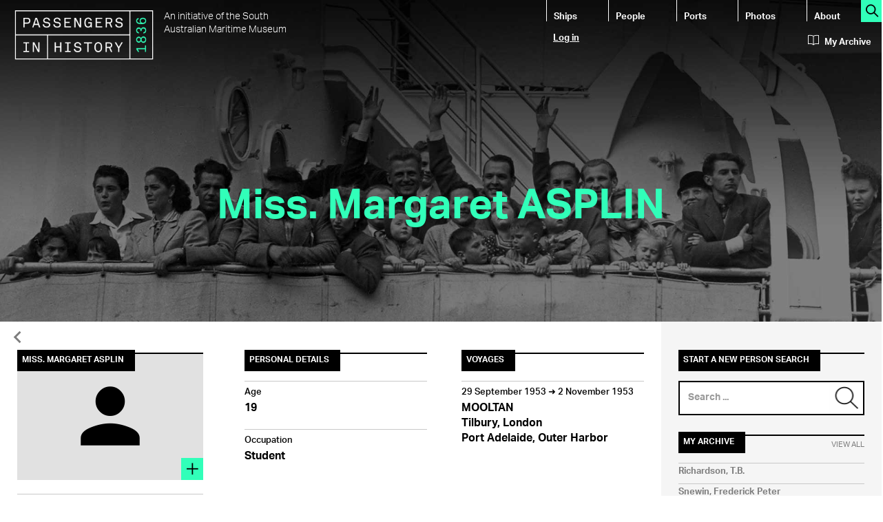

--- FILE ---
content_type: text/html; charset=utf-8
request_url: https://passengers.history.sa.gov.au/node/767033
body_size: 33355
content:
<!DOCTYPE html>
<html lang="en" dir="ltr" prefix="content: http://purl.org/rss/1.0/modules/content/ dc: http://purl.org/dc/terms/ foaf: http://xmlns.com/foaf/0.1/ rdfs: http://www.w3.org/2000/01/rdf-schema# sioc: http://rdfs.org/sioc/ns# sioct: http://rdfs.org/sioc/types# skos: http://www.w3.org/2004/02/skos/core# xsd: http://www.w3.org/2001/XMLSchema#">
<head>
  <link rel="profile" href="http://www.w3.org/1999/xhtml/vocab" />
  <meta charset="utf-8">
  <meta http-equiv="X-UA-Compatible" content="IE=Edge" />
  <meta name="viewport" content="width=device-width, initial-scale=1.0">
  <meta http-equiv="Content-Type" content="text/html; charset=utf-8" />
<link rel="shortcut icon" href="https://passengers.history.sa.gov.au/sites/all/themes/passengers_theme/favicon.ico" type="image/vnd.microsoft.icon" />
<link href="https://fonts.googleapis.com/icon?family=Material+Icons" rel="stylesheet" type="text/css" />
<meta name="generator" content="Drupal 7 (https://www.drupal.org)" />
<link rel="canonical" href="https://passengers.history.sa.gov.au/node/767033" />
<link rel="shortlink" href="https://passengers.history.sa.gov.au/node/767033" />
<meta property="og:site_name" content="Passengers in History" />
<meta property="og:type" content="article" />
<meta property="og:url" content="https://passengers.history.sa.gov.au/node/767033" />
<meta property="og:title" content="ASPLIN, Margaret" />
<meta property="og:description" content="ASPLIN, Margaret 19 Student" />
<meta property="og:updated_time" content="2016-01-21T10:09:32+10:30" />
<meta property="og:image" content="https://passengers.history.sa.gov.au/sites/default/files/default_images/feature-default.png" />
<meta name="twitter:card" content="summary" />
<meta name="twitter:url" content="https://passengers.history.sa.gov.au/node/767033" />
<meta name="twitter:title" content="ASPLIN, Margaret" />
<meta property="article:published_time" content="2016-01-21T10:09:32+10:30" />
<meta property="article:modified_time" content="2016-01-21T10:09:32+10:30" />
  <title>ASPLIN, Margaret | Passengers in History</title>
  <link type="text/css" rel="stylesheet" href="https://passengers.history.sa.gov.au/sites/default/files/css/css_lQaZfjVpwP_oGNqdtWCSpJT1EMqXdMiU84ekLLxQnc4.css" media="all" />
<link type="text/css" rel="stylesheet" href="https://passengers.history.sa.gov.au/sites/default/files/css/css__LeQxW73LSYscb1O__H6f-j_jdAzhZBaesGL19KEB6U.css" media="all" />
<link type="text/css" rel="stylesheet" href="https://passengers.history.sa.gov.au/sites/default/files/css/css_Oitj5v-hUTunxIheJJ9QNbCp9XgFk13702LglP10nxA.css" media="all" />
<link type="text/css" rel="stylesheet" href="https://passengers.history.sa.gov.au/sites/default/files/css/css_OI9P4agR0X0VQQXI8GUTsFUFjzJi17ureeMpiJoXNqE.css" media="all" />
<link type="text/css" rel="stylesheet" href="https://cdn.jsdelivr.net/npm/bootstrap@3.3.5/dist/css/bootstrap.min.css" media="all" />
<link type="text/css" rel="stylesheet" href="https://cdn.jsdelivr.net/npm/@unicorn-fail/drupal-bootstrap-styles@0.0.2/dist/3.3.1/7.x-3.x/drupal-bootstrap.min.css" media="all" />
<link type="text/css" rel="stylesheet" href="https://passengers.history.sa.gov.au/sites/default/files/css/css_JdhX9j3LF9MeiwNPIQkv4a30bw7A9vmxRbrulEEqs4Y.css" media="all" />
  <!-- HTML5 element support for IE6-8 -->
  <!--[if lt IE 9]>
    <script src="//html5shiv.googlecode.com/svn/trunk/html5.js"></script>
  <![endif]-->
  <script src="https://passengers.history.sa.gov.au/sites/all/modules/jquery_update/replace/jquery/1.10/jquery.min.js?v=1.10.2"></script>
<script src="https://passengers.history.sa.gov.au/misc/jquery-extend-3.4.0.js?v=1.10.2"></script>
<script src="https://passengers.history.sa.gov.au/misc/jquery-html-prefilter-3.5.0-backport.js?v=1.10.2"></script>
<script src="https://passengers.history.sa.gov.au/misc/jquery.once.js?v=1.2"></script>
<script src="https://passengers.history.sa.gov.au/misc/drupal.js?rqrl7j"></script>
<script src="https://passengers.history.sa.gov.au/sites/all/modules/jquery_update/replace/ui/ui/minified/jquery.ui.core.min.js?v=1.10.2"></script>
<script src="https://passengers.history.sa.gov.au/sites/all/modules/jquery_update/replace/ui/external/jquery.cookie.js?v=67fb34f6a866c40d0570"></script>
<script src="https://passengers.history.sa.gov.au/sites/all/modules/jquery_update/replace/misc/jquery.form.min.js?v=2.69"></script>
<script src="https://passengers.history.sa.gov.au/misc/ajax.js?v=7.94"></script>
<script src="https://passengers.history.sa.gov.au/sites/all/modules/jquery_update/js/jquery_update.js?v=0.0.1"></script>
<script src="https://cdn.jsdelivr.net/npm/bootstrap@3.3.5/dist/js/bootstrap.js"></script>
<script src="https://passengers.history.sa.gov.au/sites/all/modules/passengers_forms/js/passengers_forms.js?rqrl7j"></script>
<script src="https://passengers.history.sa.gov.au/sites/all/libraries/colorbox/jquery.colorbox-min.js?rqrl7j"></script>
<script src="https://passengers.history.sa.gov.au/sites/all/modules/colorbox/js/colorbox.js?rqrl7j"></script>
<script src="https://passengers.history.sa.gov.au/sites/all/modules/colorbox/styles/default/colorbox_style.js?rqrl7j"></script>
<script src="https://passengers.history.sa.gov.au/sites/all/themes/bootstrap/js/misc/_progress.js?v=7.94"></script>
<script src="https://passengers.history.sa.gov.au/sites/all/modules/ctools/js/modal.js?rqrl7j"></script>
<script src="https://passengers.history.sa.gov.au/sites/all/modules/modal_forms/js/modal_forms_popup.js?rqrl7j"></script>
<script src="https://passengers.history.sa.gov.au/sites/all/modules/views_load_more/views_load_more.js?rqrl7j"></script>
<script src="https://passengers.history.sa.gov.au/sites/all/modules/views/js/base.js?rqrl7j"></script>
<script src="https://passengers.history.sa.gov.au/sites/all/modules/views/js/ajax_view.js?rqrl7j"></script>
<script src="https://passengers.history.sa.gov.au/sites/all/modules/google_analytics/googleanalytics.js?rqrl7j"></script>
<script>(function(i,s,o,g,r,a,m){i["GoogleAnalyticsObject"]=r;i[r]=i[r]||function(){(i[r].q=i[r].q||[]).push(arguments)},i[r].l=1*new Date();a=s.createElement(o),m=s.getElementsByTagName(o)[0];a.async=1;a.src=g;m.parentNode.insertBefore(a,m)})(window,document,"script","https://www.google-analytics.com/analytics.js","ga");ga("create", "UA-32583355-2", {"cookieDomain":"auto"});ga("set", "anonymizeIp", true);ga("send", "pageview");</script>
<script src="https://passengers.history.sa.gov.au/sites/all/modules/passengers_ajax/js/passengers_ajax.js?rqrl7j"></script>
<script src="https://passengers.history.sa.gov.au/sites/all/modules/field_group/field_group.js?rqrl7j"></script>
<script src="https://passengers.history.sa.gov.au/misc/textarea.js?v=7.94"></script>
<script src="//use.typekit.net/mei2wkb.js"></script>
<script>try{Typekit.load();}catch(e){}</script>
<script src="https://passengers.history.sa.gov.au/sites/all/themes/bootstrap/js/modules/views/js/ajax_view.js?rqrl7j"></script>
<script src="https://passengers.history.sa.gov.au/sites/all/themes/bootstrap/js/modules/ctools/js/modal.js?rqrl7j"></script>
<script src="https://passengers.history.sa.gov.au/sites/all/themes/bootstrap/js/misc/ajax.js?rqrl7j"></script>
<script>jQuery.extend(Drupal.settings, {"basePath":"\/","pathPrefix":"","setHasJsCookie":0,"ajaxPageState":{"theme":"passengers_theme","theme_token":"wgAE0tdRBC-GhoKOnnaAP2iZcYjxcY5rVsSH6GV0v1I","jquery_version":"1.10","js":{"sites\/all\/themes\/bootstrap\/js\/bootstrap.js":1,"sites\/all\/modules\/jquery_update\/replace\/jquery\/1.10\/jquery.min.js":1,"misc\/jquery-extend-3.4.0.js":1,"misc\/jquery-html-prefilter-3.5.0-backport.js":1,"misc\/jquery.once.js":1,"misc\/drupal.js":1,"sites\/all\/modules\/jquery_update\/replace\/ui\/ui\/minified\/jquery.ui.core.min.js":1,"sites\/all\/modules\/jquery_update\/replace\/ui\/external\/jquery.cookie.js":1,"sites\/all\/modules\/jquery_update\/replace\/misc\/jquery.form.min.js":1,"misc\/ajax.js":1,"sites\/all\/modules\/jquery_update\/js\/jquery_update.js":1,"https:\/\/cdn.jsdelivr.net\/npm\/bootstrap@3.3.5\/dist\/js\/bootstrap.js":1,"sites\/all\/modules\/passengers_forms\/js\/passengers_forms.js":1,"sites\/all\/libraries\/colorbox\/jquery.colorbox-min.js":1,"sites\/all\/modules\/colorbox\/js\/colorbox.js":1,"sites\/all\/modules\/colorbox\/styles\/default\/colorbox_style.js":1,"sites\/all\/themes\/bootstrap\/js\/misc\/_progress.js":1,"sites\/all\/modules\/ctools\/js\/modal.js":1,"sites\/all\/modules\/modal_forms\/js\/modal_forms_popup.js":1,"sites\/all\/modules\/views_load_more\/views_load_more.js":1,"sites\/all\/modules\/views\/js\/base.js":1,"sites\/all\/modules\/views\/js\/ajax_view.js":1,"sites\/all\/modules\/google_analytics\/googleanalytics.js":1,"0":1,"sites\/all\/modules\/passengers_ajax\/js\/passengers_ajax.js":1,"sites\/all\/modules\/field_group\/field_group.js":1,"misc\/textarea.js":1,"\/\/use.typekit.net\/mei2wkb.js":1,"1":1,"sites\/all\/themes\/bootstrap\/js\/modules\/views\/js\/ajax_view.js":1,"sites\/all\/themes\/bootstrap\/js\/modules\/ctools\/js\/modal.js":1,"sites\/all\/themes\/bootstrap\/js\/misc\/ajax.js":1},"css":{"modules\/system\/system.base.css":1,"misc\/ui\/jquery.ui.core.css":1,"misc\/ui\/jquery.ui.theme.css":1,"sites\/all\/modules\/date\/date_api\/date.css":1,"modules\/field\/theme\/field.css":1,"modules\/node\/node.css":1,"sites\/all\/modules\/views\/css\/views.css":1,"sites\/all\/modules\/colorbox\/styles\/default\/colorbox_style.css":1,"sites\/all\/modules\/ctools\/css\/ctools.css":1,"sites\/all\/modules\/ctools\/css\/modal.css":1,"sites\/all\/modules\/modal_forms\/css\/modal_forms_popup.css":1,"sites\/default\/files\/honeypot\/honeypot.css":1,"sites\/all\/modules\/field_group\/field_group.field_ui.css":1,"https:\/\/cdn.jsdelivr.net\/npm\/bootstrap@3.3.5\/dist\/css\/bootstrap.min.css":1,"https:\/\/cdn.jsdelivr.net\/npm\/@unicorn-fail\/drupal-bootstrap-styles@0.0.2\/dist\/3.3.1\/7.x-3.x\/drupal-bootstrap.min.css":1,"sites\/all\/themes\/passengers_theme\/css\/style.css":1,"sites\/all\/themes\/passengers_theme\/css\/themify-icons.css":1}},"colorbox":{"opacity":"0.85","current":"{current} of {total}","previous":"\u00ab Prev","next":"Next \u00bb","close":"Close","maxWidth":"98%","maxHeight":"98%","fixed":true,"mobiledetect":true,"mobiledevicewidth":"480px","file_public_path":"\/sites\/default\/files","specificPagesDefaultValue":"admin*\nimagebrowser*\nimg_assist*\nimce*\nnode\/add\/*\nnode\/*\/edit\nprint\/*\nprintpdf\/*\nsystem\/ajax\nsystem\/ajax\/*"},"CToolsModal":{"loadingText":"Loading...","closeText":"Close Window","closeImage":"\u003Cimg typeof=\u0022foaf:Image\u0022 class=\u0022img-responsive\u0022 src=\u0022https:\/\/passengers.history.sa.gov.au\/sites\/all\/modules\/ctools\/images\/icon-close-window.png\u0022 alt=\u0022Close window\u0022 title=\u0022Close window\u0022 \/\u003E","throbber":"\u003Cimg typeof=\u0022foaf:Image\u0022 class=\u0022img-responsive\u0022 src=\u0022https:\/\/passengers.history.sa.gov.au\/sites\/all\/modules\/ctools\/images\/throbber.gif\u0022 alt=\u0022Loading\u0022 title=\u0022Loading...\u0022 \/\u003E"},"modal-popup-small":{"modalSize":{"type":"fixed","width":300,"height":300},"modalOptions":{"opacity":0.9,"background":"#000"},"animation":"fadeIn","modalTheme":"ModalFormsPopup","throbber":"\u003Cimg typeof=\u0022foaf:Image\u0022 class=\u0022img-responsive\u0022 src=\u0022https:\/\/passengers.history.sa.gov.au\/sites\/all\/modules\/modal_forms\/images\/loading_animation.gif\u0022 alt=\u0022Loading...\u0022 title=\u0022Loading\u0022 \/\u003E","closeText":"Close"},"modal-popup-medium":{"modalSize":{"type":"fixed","width":550,"height":450},"modalOptions":{"opacity":0.9,"background":"#000"},"animation":"fadeIn","modalTheme":"ModalFormsPopup","throbber":"\u003Cimg typeof=\u0022foaf:Image\u0022 class=\u0022img-responsive\u0022 src=\u0022https:\/\/passengers.history.sa.gov.au\/sites\/all\/modules\/modal_forms\/images\/loading_animation.gif\u0022 alt=\u0022Loading...\u0022 title=\u0022Loading\u0022 \/\u003E","closeText":"Close"},"modal-popup-large":{"modalSize":{"type":"scale","width":0.8,"height":0.8},"modalOptions":{"opacity":0.9,"background":"#000"},"animation":"fadeIn","modalTheme":"ModalFormsPopup","throbber":"\u003Cimg typeof=\u0022foaf:Image\u0022 class=\u0022img-responsive\u0022 src=\u0022https:\/\/passengers.history.sa.gov.au\/sites\/all\/modules\/modal_forms\/images\/loading_animation.gif\u0022 alt=\u0022Loading...\u0022 title=\u0022Loading\u0022 \/\u003E","closeText":"Close"},"urlIsAjaxTrusted":{"\/ship-search":true,"\/people-search":true,"\/views\/ajax":true,"\/comment\/reply\/767033":true},"views":{"ajax_path":"\/views\/ajax","ajaxViews":{"views_dom_id:4dd4a3d2c5a71a315b2af4b4a1df8a5f":{"view_name":"my_archive","view_display_id":"block_my_archive","view_args":"","view_path":"node\/767033","view_base_path":"my-archive","view_dom_id":"4dd4a3d2c5a71a315b2af4b4a1df8a5f","pager_element":0}}},"googleanalytics":{"trackOutbound":1,"trackMailto":1,"trackDownload":1,"trackDownloadExtensions":"7z|aac|arc|arj|asf|asx|avi|bin|csv|doc(x|m)?|dot(x|m)?|exe|flv|gif|gz|gzip|hqx|jar|jpe?g|js|mp(2|3|4|e?g)|mov(ie)?|msi|msp|pdf|phps|png|ppt(x|m)?|pot(x|m)?|pps(x|m)?|ppam|sld(x|m)?|thmx|qtm?|ra(m|r)?|sea|sit|tar|tgz|torrent|txt|wav|wma|wmv|wpd|xls(x|m|b)?|xlt(x|m)|xlam|xml|z|zip","trackColorbox":1},"passengers_ajax":{"nid":"767033","type":"passenger"},"field_group":{"link":"column_teaser"},"bootstrap":{"anchorsFix":"0","anchorsSmoothScrolling":"0","formHasError":1,"popoverEnabled":1,"popoverOptions":{"animation":1,"html":0,"placement":"right","selector":"","trigger":"click","triggerAutoclose":1,"title":"","content":"","delay":0,"container":"body"},"tooltipEnabled":1,"tooltipOptions":{"animation":1,"html":0,"placement":"auto left","selector":"","trigger":"hover focus","delay":0,"container":"body"}}});</script>
</head>
<body class="html not-front not-logged-in one-sidebar sidebar-second page-node page-node- page-node-767033 node-type-passenger">
  <div id="skip-link">
    <a href="#main-content" class="element-invisible element-focusable">Skip to main content</a>
  </div>
    <header id="navbar" role="banner" class="navbar container-fluid navbar-default">
  <div class="container-fluid">
    <img src="https://passengers.history.sa.gov.au/sites/all/themes/passengers_theme/header-passenger.jpg" class="img-responsive"/>
    <div class="navbar-header">
              <div class="logo media" id="header-brand">
          <a class="logo navbar-btn pull-left" href="/" title="Home">
            <img src="https://passengers.history.sa.gov.au/sites/all/themes/passengers_theme/logo.png" alt="Home" class="img-responsive media-object"/>
          </a>
           
            <div class="lead media-body">An initiative of the South Australian Maritime Museum</div>
                  </div>
      
              <button type="button" class="navbar-toggle" data-toggle="collapse" data-target=".navbar-collapse">
          <span class="sr-only">Toggle navigation</span>
          <span class="icon-bar"></span>
          <span class="icon-bar"></span>
          <span class="icon-bar"></span>
        </button>
          </div>

          <div class="navbar-collapse collapse" id="header-navigation">
        <nav role="navigation">
                      <ul class="menu nav navbar-nav"><li class="first leaf"><a href="/ship-search" title="">Ships</a></li>
<li class="leaf"><a href="/people-search" title="">People</a></li>
<li class="leaf"><a href="/voyage-search" title="Search ports">Ports</a></li>
<li class="leaf"><a href="/photos" title="Search photos">Photos</a></li>
<li class="last leaf"><a href="/about">About</a></li>
</ul>                              
        </nav>
        <div class="clearfix"></div>
        <div id="header-login">
                      <ul class="menu nav navbar-nav secondary"><li class="first last leaf"><a href="/user/login?current=node/767033" title="Login to this website">Log in</a></li>
</ul>                  </div>   
      </div>   
        <div id="search-all"><a href="/all-search" title="Search this site"><span class="ti-search action-icon"></span></a></div>
    <div id="header-myarchive">
      <a href="/my-archive"><span class="ti-book archive-icon"></span>My Archive</a>
    </div>
    
    <div class="row" id="header-title">
     
              <h1>Miss. Margaret ASPLIN</h1>
                     
        </div>
    
    <div id="header-tabs">
               <div class="clearfix"></div>
    </div>
  </div>
</header>

<div class="main-container container-fluid">  
  
  <header role="banner" id="page-header">
    <div class="back"><a href="javascript:window.history.back();"><span class="material-icons back-icon">&#xE5CB;</span></a></div>
      </header> <!-- /#page-header -->
     
  <div class="row">
  
    
    <section class="col-sm-9" id="mainbar">
                  <a id="main-content"></a>
      
                          <div class="region region-content">
    <div id="block-system-main" class="block block-system">
  
     

  <div class="content">
    <article id="node-767033" class="node node-passenger clearfix" about="/node/767033" typeof="sioc:Item foaf:Document">
        <div class="row" id="mainrow">
      <!-- Column 1 -->  
      <div class="col-md-4">
        <div class='feature-image'>                      
           
  <div class="field field-name-field-image field-type-image field-label-hidden">
        <div class="field-items">
      <div class="material-icons content-icon">&#xE7FD;</div><h2><span>Miss. Margaret ASPLIN</span></h2><a href="/user/login767033" class="ctools-use-modal ctools-modal-modal-popup-medium"><span class="action-icon ti-plus"></span></a>    </div>
  </div>
        </div> 
        <div id="actions">
          <a href="/user/login?destination=/node/767033/edit" class="btn btn-action btn-modify"><span class="material-icons link-icon">&#xE254;</span>Modify Page Content</a><span>&nbsp;</span>        </div> 
      </div>
      <!-- Column 2 -->
      <div class="col-md-8">
        <div class="row">
          <div class="col-md-6 details" id="middle-1">
            <h2><span>Personal Details</span></h2>
             
  <div class="field field-name-field-age field-type-number-integer field-label-above">
          <h3><span>Age</span></h3>
        <div class="field-items">
              <div class="field-item even">19</div>
          </div>
  </div>
 
  <div class="field field-name-field-occupation field-type-text field-label-above">
          <h3><span>Occupation</span></h3>
        <div class="field-items">
              <div class="field-item even">Student</div>
          </div>
  </div>
 
          </div>
          <div class="col-md-6" id="middle-2">
            <h2><span>Voyages</span></h2><div class="view view-voyages view-id-voyages view-display-id-page_passenger_voyages view-dom-id-23528c37751d1a844654bfb7925c02d5">
        
  
  
      <div class="view-content">
        <div class="views-row views-row-1 views-row-odd views-row-first views-row-last">
    <article id="node-946400" class="node node-voyage clearfix" about="/node/946400" typeof="sioc:Item foaf:Document">
      
    <a href="/node/946400" class="group-link field-group-link">  
  <div class="field field-name-field-depart-date field-type-datetime field-label-hidden">
        <div class="field-items">
              <div class="field-item even"><h3><span><span class="date-display-single" property="dc:date" datatype="xsd:dateTime" content="1953-09-29T14:30:00+09:30">29 September 1953</span> &#10140; <span class="date-display-single" property="dc:date" datatype="xsd:dateTime" content="1953-11-02T14:30:00+09:30">2 November 1953</span></span></h3></div>
          </div>
  </div>
  
  <div class="field field-name-field-vessel field-type-entityreference field-label-hidden">
        <div class="field-items">
              <div class="field-item even">MOOLTAN</div>
          </div>
  </div>
  
  <div class="field field-name-field-origin field-type-entityreference field-label-hidden">
        <div class="field-items">
              <div class="field-item even">Tilbury, London</div>
          </div>
  </div>
  
  <div class="field field-name-field-destination field-type-entityreference field-label-hidden">
        <div class="field-items">
              <div class="field-item even">Port Adelaide, Outer Harbor</div>
          </div>
  </div>
</a>  
    <div class="clearfix"></div>
  
    <footer>
          </footer>
    
</article>
  </div>
    </div>
  
  
  
  
  
  
</div>       
          </div>
        </div>
        <div class="clearfix"></div>
        
        <div id="bottom">
          <!-- Description -->
                    
          <!-- Media -->
          <h2><span>Media</span></h2>          <div id="upload-media-link"><a href="/user/login?destination=/passengers/upload/media/767033" class="ctools-modal-modal-popup-medium btn btn-actiondark">Upload Media</a></div>         
          <div class="clearfix"></div>

                    
          <div id="comments" class="comment-wrapper">
  
  
      <h2 class="title comment-form"><span>Your Stories</span></h2>
    <form class="comment-form user-info-from-cookie" action="/comment/reply/767033" method="post" id="comment-form" accept-charset="UTF-8"><div><div class="form-item form-item-name form-type-textfield form-group"> <label class="control-label" for="edit-name">Your name <span class="form-required" title="This field is required.">*</span></label>
<input class="form-control form-text required" type="text" id="edit-name" name="name" value="" size="30" maxlength="60" /></div><div class="form-item form-item-mail form-type-textfield form-group"> <label class="control-label" for="edit-mail">E-mail <span class="form-required" title="This field is required.">*</span></label>
<input class="form-control form-text required" title="The content of this field is kept private and will not be shown publicly." data-toggle="tooltip" type="text" id="edit-mail" name="mail" value="" size="30" maxlength="64" /></div><div class="field-type-text-long field-name-comment-body field-widget-text-textarea form-wrapper form-group" id="edit-comment-body"><div id="comment-body-add-more-wrapper"><div class="form-item form-item-comment-body-und-0-value form-type-textarea form-group"> <label class="control-label" for="edit-comment-body-und-0-value">Post your story <span class="form-required" title="This field is required.">*</span></label>
<div class="form-textarea-wrapper resizable"><textarea class="text-full form-control form-textarea required" id="edit-comment-body-und-0-value" name="comment_body[und][0][value]" cols="60" rows="5"></textarea></div></div></div></div><input type="hidden" name="form_build_id" value="form-p7_-0z3l2xMpwzlCuU_Ik_3iVy3SzPuY_kSs8HvBO6M" />
<input type="hidden" name="form_id" value="comment_node_passenger_form" />
<input type="hidden" name="honeypot_time" value="1768768209|R0bizcQdZ7q9SSkCrroN32OEB0t77rd8bVR1cZn9v3Q" />
<div class="form-actions form-wrapper form-group" id="edit-actions"><button type="submit" id="edit-submit" name="op" value="Submit" class="btn btn-primary form-submit">Submit</button>
</div><div class="url-textfield"><div class="form-item form-item-url form-type-textfield form-group"> <label class="control-label" for="edit-url">Leave this field blank</label>
<input autocomplete="off" class="form-control form-text" type="text" id="edit-url" name="url" value="" size="20" maxlength="128" /></div></div></div></form>  </div>
          <div class="clearfix"></div>
          
          <div id="social">
            <h2><span>Share this Page</span></h2>
            <div class="col-xs-6 col-md-7">Share this passenger with your friends and followers online.</div>
            <div class="col-xs-6 col-md-5"></div>   
          </div>          
          <div class="clearfix"></div>
        </div>
                
      </div>
    </div>
    <div class="clearfix"></div>  
  
    <footer>
          </footer>
    
</article>
                         
  </div>
</div>
  </div>
    </section>

          <aside class="col-sm-3 sidebar" role="complementary">
          <div class="region region-sidebar-second">
    <div id="block-views-fb9a445acf343392cae8ae5b0a7b5508" class="block block-views">
  
      <h2 class="block-title"><span>Start a New Person Search</span></h2>    
     

  <div class="content">
    <form action="/people-search" method="get" id="views-exposed-form-people-search-page-people-search-sidebar" accept-charset="UTF-8"><div><div class="views-exposed-form">
  <div class="views-exposed-widgets clearfix">
          <div id="edit-search-api-views-fulltext-wrapper" class="views-exposed-widget views-widget-filter-search_api_views_fulltext">
                        <div class="views-widget">
          <div class="form-item form-item-search-api-views-fulltext form-type-textfield form-group"><div class="input-group"><input placeholder="Search ..." class="form-control form-text" type="text" id="edit-search-api-views-fulltext" name="search_api_views_fulltext" value="" size="30" maxlength="128" /><span class="input-group-addon"><input id="search-button" class="ctools-use-ajax ctools-auto-submit-click form-submit" type="image" name="submit" src="/sites/all/themes/passengers_theme/images/icon-search-button.png"></span></div></div>        </div>
              </div>
                    <div class="views-exposed-widget views-submit-button">
      <button type="submit" id="edit-submit-people-search" name="" value="Search" class="btn btn-primary form-submit">Search</button>
    </div>
      </div>
</div>
</div></form>                         
  </div>
</div>
<div id="block-views-my-archive-block-my-archive" class="block block-views">
  
      <h2 class="block-title"><span>My Archive</span><a href="/my-archive" class="view-all">View All</a></h2>    
     

  <div class="content">
    <div class="view view-my-archive view-id-my_archive view-display-id-block_my_archive view-dom-id-4dd4a3d2c5a71a315b2af4b4a1df8a5f">
        
  
  
      <div class="view-content">
        <div class="views-row views-row-1 views-row-odd views-row-first">
    <article id="node-901141" class="node node-master clearfix" about="/node/901141" typeof="sioc:Item foaf:Document">
            <header>
      <h3><span>            <a href="/node/901141">Richardson, T.B.</a>
            </span></h3>          </header>
          
  
    <footer>
          </footer>
    
</article>
  </div>
  <div class="views-row views-row-2 views-row-even">
    <article id="node-901142" class="node node-master clearfix" about="/node/901142" typeof="sioc:Item foaf:Document">
            <header>
      <h3><span>            <a href="/node/901142">Snewin, Frederick Peter</a>
            </span></h3>          </header>
          
  
    <footer>
          </footer>
    
</article>
  </div>
  <div class="views-row views-row-3 views-row-odd">
    <article id="node-901143" class="node node-master clearfix" about="/node/901143" typeof="sioc:Item foaf:Document">
            <header>
      <h3><span>            <a href="/node/901143">McDiarmid, J.</a>
            </span></h3>          </header>
          
  
    <footer>
          </footer>
    
</article>
  </div>
  <div class="views-row views-row-4 views-row-even">
    <article id="node-901144" class="node node-master clearfix" about="/node/901144" typeof="sioc:Item foaf:Document">
            <header>
      <h3><span>            <a href="/node/901144">Henderson, J.H.</a>
            </span></h3>          </header>
          
  
    <footer>
          </footer>
    
</article>
  </div>
  <div class="views-row views-row-5 views-row-odd views-row-last">
    <article id="node-901145" class="node node-master clearfix" about="/node/901145" typeof="sioc:Item foaf:Document">
            <header>
      <h3><span>            <a href="/node/901145">Thomson, M.F.</a>
            </span></h3>          </header>
          
  
    <footer>
          </footer>
    
</article>
  </div>
    </div>
  
  
  
  
  
  
</div>                         
  </div>
</div>
<div id="block-block-1" class="block block-block">
  
      <h2 class="block-title"><span>On Trove</span></h2>    
     

  <div class="content">
    <div id="trove-links"> </div>
                         
  </div>
</div>
  </div>
      </aside>  <!-- /#sidebar-second -->
    
  </div>
</div>

<footer class="footer container-fluid">
  <!-- Footer image links -->
  <div class="row search-links">
    <div class="col-md-4">
      <div class="search-image">
        <a href="/ship-search" alt="Search for a ship.">             
          <h2><span>Ships</span></h2>    
          <img class="img-responsive" src="/sites/all/themes/passengers_theme/images/ships.jpg" alt="" />
          <span class="search-text">Find a ship</span><span class="ti-arrow-circle-right search-icon"></span> 
        </a>
      </div>
    </div>
    <div class="col-md-4">
      <div class="search-image">
        <a href="/voyage-search" alt="Search for a port.">
          <span class="search-text">Search a port</span><span class="ti-arrow-circle-right search-icon"></span>  
          <h2><span>Ports</span></h2>    
          <img class="img-responsive" src="/sites/all/themes/passengers_theme/images/ports.jpg" alt="" /> 
        </a>
      </div>
    </div>
    <div class="col-md-4">
      <div class="search-image">
        <a href="/photos" alt="Search for a photo.">
          <span class="search-text">Photos</span><span class="ti-arrow-circle-right search-icon"></span>  
          <h2><span>Photos</span></h2>    
          <img class="img-responsive" src="/sites/all/themes/passengers_theme/images/photos.jpg" alt="" /> 
        </a>
      </div>
    </div>        
  </div>

  <div class="row" id="footer-bottom">
    <div class="col-md-6 footer-grid">
        <div class="region region-footer-first">
    <div id="block-block-4" class="block block-block">
  
      <h2 class="block-title"><span>An initiative of the South Australian Maritime Museum</span></h2>    
     

  <div class="content">
    <img src="/sites/all/themes/passengers_theme/branding.png" title="" alt="" class="branding"/>
<div class="clearfix"></div>                         
  </div>
</div>
<div id="block-menu-menu-footer" class="block block-menu">
  
     

  <div class="content">
    <ul class="menu nav"><li class="first leaf"><a href="/about" title="About this website">About</a></li>
<li class="leaf"><a href="/accessibility" title="About accessibility on this website">Accessibility</a></li>
<li class="leaf"><a href="http://www.sa.gov.au/privacy" title="Privacy statement" target="_blank">Privacy</a></li>
<li class="leaf"><a href="http://www.sa.gov.au/disclaimer" title="Site disclaimer" target="_blank">Disclaimer</a></li>
<li class="last leaf"><a href="/contact" title="Contact the South Australian Maritime Museum">Contact</a></li>
</ul>                         
  </div>
</div>
  </div>
    </div>
    <div class="col-md-6 grid-container">
      <div class="row">
        <div class="col-md-5">
            <div class="region region-footer-second">
    <div id="block-menu-menu-quicklinks" class="block block-menu">
  
      <h2 class="block-title"><span>Quicklinks</span></h2>    
     

  <div class="content">
    <ul class="menu nav"><li class="first leaf"><a href="/ship-search" title="Search for a ship">Ships</a></li>
<li class="leaf"><a href="/people-search" title="Search for a person">People</a></li>
<li class="leaf"><a href="/voyage-search" title="Search for a port">Ports</a></li>
<li class="last leaf"><a href="/user/register" title="Register for an account.">Register</a></li>
</ul>                         
  </div>
</div>
  </div>
        </div> 
        <div class="col-md-7">
            <div class="region region-footer-third">
    <div id="block-block-3" class="block block-block">
  
      <h2 class="block-title"><span>Follow Us Online</span></h2>    
     

  <div class="content">
    <a href="https://www.facebook.com/SAMaritimeMuseum" alt="South Australian Maritime Museum facebook page" target="_blank">
<div>
<h2><span>Facebook</span></h2>
<div>Follow us on Facebook<span class="ti-facebook social-icon"></span></div>
</div>
</a>
<div class="clearfix"></div>
<a href="https://twitter.com/SAMaritimeMuseu" alt="South Australian Maritime Museum twitter page"  target="_blank">
<div>
<h2><span>Twitter</span></h2>
<div>Follow us on Twitter<span class="ti-twitter-alt social-icon"></span></div>
</div>
</a>
<div class="clearfix"></div>
<a href="http://instagram.com/sa_maritime_museum/" alt="South Australian Maritime Museum instagram page"  target="_blank">
<div>
<h2><span>Instagram</span></h2>
<div>Follow us on Instagram<span class="ti-instagram social-icon"></span></div>
</div>
</a>
                         
  </div>
</div>
  </div>
        </div> 
      </div> 
      <div class="row">
           <div class="region region-footer-bottom">
    <div id="block-block-5" class="block block-block">
  
     

  <div class="content">
    This website is licenced under a <a href="http://creativecommons.org/licenses/by/4.0/au/" alt="Creative Commons Attribution Australia License applied to content on this website" target="_blank">Creative Commons Attribution 4.0 Australia</a>.                         
  </div>
</div>
  </div>
      </div> 
    </div>       
  </div>
</footer>

  <script src="https://passengers.history.sa.gov.au/sites/all/themes/bootstrap/js/bootstrap.js?rqrl7j"></script>
</body>
</html>


--- FILE ---
content_type: text/html; charset=UTF-8
request_url: https://passengers.history.sa.gov.au/passengers_ajax/ajax/trove_passenger/767033
body_size: 3071
content:
[{"command":"settings","settings":{"basePath":"\/","pathPrefix":"","setHasJsCookie":0,"ajaxPageState":{"theme":"passengers_theme","theme_token":"sGAONxrYHfmxeCio7nbGZSt6abTLeaycsOJwPmVhs9s","jquery_version":"1.10"},"colorbox":{"opacity":"0.85","current":"{current} of {total}","previous":"\u00ab Prev","next":"Next \u00bb","close":"Close","maxWidth":"98%","maxHeight":"98%","fixed":true,"mobiledetect":true,"mobiledevicewidth":"480px","file_public_path":"\/sites\/default\/files","specificPagesDefaultValue":"admin*\nimagebrowser*\nimg_assist*\nimce*\nnode\/add\/*\nnode\/*\/edit\nprint\/*\nprintpdf\/*\nsystem\/ajax\nsystem\/ajax\/*"},"CToolsModal":{"loadingText":"Loading...","closeText":"Close Window","closeImage":"\u003Cimg typeof=\u0022foaf:Image\u0022 class=\u0022img-responsive\u0022 src=\u0022https:\/\/passengers.history.sa.gov.au\/sites\/all\/modules\/ctools\/images\/icon-close-window.png\u0022 alt=\u0022Close window\u0022 title=\u0022Close window\u0022 \/\u003E","throbber":"\u003Cimg typeof=\u0022foaf:Image\u0022 class=\u0022img-responsive\u0022 src=\u0022https:\/\/passengers.history.sa.gov.au\/sites\/all\/modules\/ctools\/images\/throbber.gif\u0022 alt=\u0022Loading\u0022 title=\u0022Loading...\u0022 \/\u003E"},"modal-popup-small":{"modalSize":{"type":"fixed","width":300,"height":300},"modalOptions":{"opacity":0.9,"background":"#000"},"animation":"fadeIn","modalTheme":"ModalFormsPopup","throbber":"\u003Cimg typeof=\u0022foaf:Image\u0022 class=\u0022img-responsive\u0022 src=\u0022https:\/\/passengers.history.sa.gov.au\/sites\/all\/modules\/modal_forms\/images\/loading_animation.gif\u0022 alt=\u0022Loading...\u0022 title=\u0022Loading\u0022 \/\u003E","closeText":"Close"},"modal-popup-medium":{"modalSize":{"type":"fixed","width":550,"height":450},"modalOptions":{"opacity":0.9,"background":"#000"},"animation":"fadeIn","modalTheme":"ModalFormsPopup","throbber":"\u003Cimg typeof=\u0022foaf:Image\u0022 class=\u0022img-responsive\u0022 src=\u0022https:\/\/passengers.history.sa.gov.au\/sites\/all\/modules\/modal_forms\/images\/loading_animation.gif\u0022 alt=\u0022Loading...\u0022 title=\u0022Loading\u0022 \/\u003E","closeText":"Close"},"modal-popup-large":{"modalSize":{"type":"scale","width":0.8,"height":0.8},"modalOptions":{"opacity":0.9,"background":"#000"},"animation":"fadeIn","modalTheme":"ModalFormsPopup","throbber":"\u003Cimg typeof=\u0022foaf:Image\u0022 class=\u0022img-responsive\u0022 src=\u0022https:\/\/passengers.history.sa.gov.au\/sites\/all\/modules\/modal_forms\/images\/loading_animation.gif\u0022 alt=\u0022Loading...\u0022 title=\u0022Loading\u0022 \/\u003E","closeText":"Close"},"bootstrap":{"anchorsFix":"0","anchorsSmoothScrolling":"0","formHasError":1,"popoverEnabled":1,"popoverOptions":{"animation":1,"html":0,"placement":"right","selector":"","trigger":"click","triggerAutoclose":1,"title":"","content":"","delay":0,"container":"body"},"tooltipEnabled":1,"tooltipOptions":{"animation":1,"html":0,"placement":"auto left","selector":"","trigger":"hover focus","delay":0,"container":"body"}}},"merge":true},{"command":"insert","method":"html","selector":"#trove-links","data":"","settings":null}]